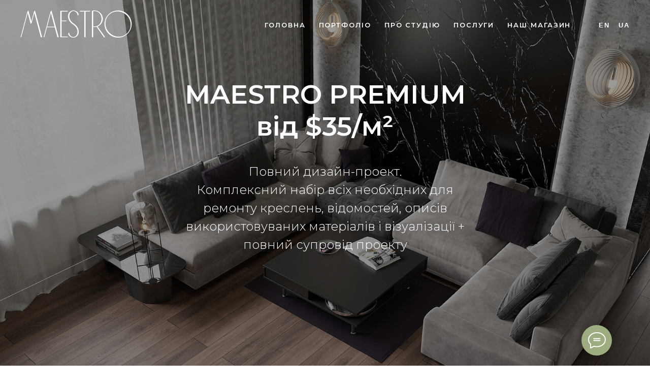

--- FILE ---
content_type: text/html; charset=UTF-8
request_url: https://maestro-design.com.ua/ua/maestro_max
body_size: 15084
content:
<!DOCTYPE html> <html lang="uk"> <head> <meta charset="utf-8" /> <meta http-equiv="Content-Type" content="text/html; charset=utf-8" /> <meta name="viewport" content="width=device-width, initial-scale=1.0" /> <!--metatextblock--> <title>Пакет послуг "MAESTRO PREMIUM"</title> <meta name="description" content="Повний дизайн-проект. Комплексний набір всіх необхідних для ремонту креслень + повний супровід проекту" /> <meta property="og:url" content="https://maestro-design.com.ua/ua/maestro_max" /> <meta property="og:title" content="Пакет послуг &quot;MAESTRO PREMIUM&quot;" /> <meta property="og:description" content="Повний дизайн-проект. Комплексний набір всіх необхідних для ремонту креслень + повний супровід проекту" /> <meta property="og:type" content="website" /> <meta property="og:image" content="https://static.tildacdn.one/tild3134-3765-4531-b165-353364376331/__9-3_008.jpg" /> <link rel="canonical" href="https://maestro-design.com.ua/ua/maestro_max"> <!--/metatextblock--> <meta name="format-detection" content="telephone=no" /> <meta http-equiv="x-dns-prefetch-control" content="on"> <link rel="dns-prefetch" href="https://ws.tildacdn.com"> <link rel="dns-prefetch" href="https://static.tildacdn.one"> <link rel="shortcut icon" href="https://static.tildacdn.one/tild3036-3763-4631-a162-306636396565/favicon.ico" type="image/x-icon" /> <link rel="apple-touch-icon" href="https://static.tildacdn.one/tild3335-3364-4135-b862-333465353862/152.png"> <link rel="apple-touch-icon" sizes="76x76" href="https://static.tildacdn.one/tild3335-3364-4135-b862-333465353862/152.png"> <link rel="apple-touch-icon" sizes="152x152" href="https://static.tildacdn.one/tild3335-3364-4135-b862-333465353862/152.png"> <link rel="apple-touch-startup-image" href="https://static.tildacdn.one/tild3335-3364-4135-b862-333465353862/152.png"> <meta name="msapplication-TileColor" content="#000000"> <meta name="msapplication-TileImage" content="https://static.tildacdn.one/tild3934-6562-4338-b438-383862363661/m.png"> <!-- Assets --> <script src="https://neo.tildacdn.com/js/tilda-fallback-1.0.min.js" async charset="utf-8"></script> <link rel="stylesheet" href="https://static.tildacdn.one/css/tilda-grid-3.0.min.css" type="text/css" media="all" onerror="this.loaderr='y';"/> <link rel="stylesheet" href="https://static.tildacdn.one/ws/project3822953/tilda-blocks-page20066938.min.css?t=1739877719" type="text/css" media="all" onerror="this.loaderr='y';" /> <link rel="preconnect" href="https://fonts.gstatic.com"> <link href="https://fonts.googleapis.com/css2?family=Montserrat:wght@100..900&subset=latin,cyrillic" rel="stylesheet"> <link rel="stylesheet" href="https://static.tildacdn.one/css/tilda-animation-2.0.min.css" type="text/css" media="all" onerror="this.loaderr='y';" /> <link rel="stylesheet" href="https://static.tildacdn.one/css/tilda-cover-1.0.min.css" type="text/css" media="all" onerror="this.loaderr='y';" /> <link rel="stylesheet" href="https://static.tildacdn.one/css/tilda-forms-1.0.min.css" type="text/css" media="all" onerror="this.loaderr='y';" /> <script nomodule src="https://static.tildacdn.one/js/tilda-polyfill-1.0.min.js" charset="utf-8"></script> <script type="text/javascript">function t_onReady(func) {if(document.readyState!='loading') {func();} else {document.addEventListener('DOMContentLoaded',func);}}
function t_onFuncLoad(funcName,okFunc,time) {if(typeof window[funcName]==='function') {okFunc();} else {setTimeout(function() {t_onFuncLoad(funcName,okFunc,time);},(time||100));}}</script> <script src="https://static.tildacdn.one/js/tilda-scripts-3.0.min.js" charset="utf-8" defer onerror="this.loaderr='y';"></script> <script src="https://static.tildacdn.one/ws/project3822953/tilda-blocks-page20066938.min.js?t=1739877719" charset="utf-8" async onerror="this.loaderr='y';"></script> <script src="https://static.tildacdn.one/js/tilda-lazyload-1.0.min.js" charset="utf-8" async onerror="this.loaderr='y';"></script> <script src="https://static.tildacdn.one/js/tilda-animation-2.0.min.js" charset="utf-8" async onerror="this.loaderr='y';"></script> <script src="https://static.tildacdn.one/js/tilda-menu-1.0.min.js" charset="utf-8" async onerror="this.loaderr='y';"></script> <script src="https://static.tildacdn.one/js/tilda-cover-1.0.min.js" charset="utf-8" async onerror="this.loaderr='y';"></script> <script src="https://static.tildacdn.one/js/tilda-forms-1.0.min.js" charset="utf-8" async onerror="this.loaderr='y';"></script> <script src="https://static.tildacdn.one/js/tilda-skiplink-1.0.min.js" charset="utf-8" async onerror="this.loaderr='y';"></script> <script src="https://static.tildacdn.one/js/tilda-events-1.0.min.js" charset="utf-8" async onerror="this.loaderr='y';"></script> <script type="text/javascript">window.dataLayer=window.dataLayer||[];</script> <script type="text/javascript">(function() {if((/bot|google|yandex|baidu|bing|msn|duckduckbot|teoma|slurp|crawler|spider|robot|crawling|facebook/i.test(navigator.userAgent))===false&&typeof(sessionStorage)!='undefined'&&sessionStorage.getItem('visited')!=='y'&&document.visibilityState){var style=document.createElement('style');style.type='text/css';style.innerHTML='@media screen and (min-width: 980px) {.t-records {opacity: 0;}.t-records_animated {-webkit-transition: opacity ease-in-out .2s;-moz-transition: opacity ease-in-out .2s;-o-transition: opacity ease-in-out .2s;transition: opacity ease-in-out .2s;}.t-records.t-records_visible {opacity: 1;}}';document.getElementsByTagName('head')[0].appendChild(style);function t_setvisRecs(){var alr=document.querySelectorAll('.t-records');Array.prototype.forEach.call(alr,function(el) {el.classList.add("t-records_animated");});setTimeout(function() {Array.prototype.forEach.call(alr,function(el) {el.classList.add("t-records_visible");});sessionStorage.setItem("visited","y");},400);}
document.addEventListener('DOMContentLoaded',t_setvisRecs);}})();</script></head> <body class="t-body" style="margin:0;"> <!--allrecords--> <div id="allrecords" class="t-records" data-hook="blocks-collection-content-node" data-tilda-project-id="3822953" data-tilda-page-id="20066938" data-tilda-page-alias="ua/maestro_max" data-tilda-formskey="7d0826af264bb1f512d0856d98352d45" data-tilda-lazy="yes" data-tilda-project-lang="UK" data-tilda-root-zone="one"> <div id="rec324056627" class="r t-rec" style=" " data-animationappear="off" data-record-type="230"> <div id="nav324056627" class="t199__header t199__js__header t199__dark" style="" data-menu="yes"> <div class="t199__holder"> <a class="t199__logo" href="/ua" style=""> <img class="t199__logo-image-one"
src="https://static.tildacdn.one/tild6366-3564-4666-a435-646630636532/LOGO1.png"
imgfield="img"
alt=" MAESTRO "> <img class="t199__logo-image-two"
src="https://static.tildacdn.one/tild6235-3032-4362-b962-333237646435/LOGO2.png"
imgfield="img2"
alt=" MAESTRO "> <div class="t199__logo-text-mobile t-title" field="title" style=""><div style="font-family:'OpinionPro';" data-customstyle="yes">MAESTRO</div></div> </a> <a class="t199__mmenu-toggler t199__js__menu-toggler" href="#"> <button type="button"
class="t-menuburger t-menuburger_first "
aria-label="Navigation menu"
aria-expanded="false"> <span style="background-color:#fff;"></span> <span style="background-color:#fff;"></span> <span style="background-color:#fff;"></span> <span style="background-color:#fff;"></span> </button> <script>function t_menuburger_init(recid) {var rec=document.querySelector('#rec' + recid);if(!rec) return;var burger=rec.querySelector('.t-menuburger');if(!burger) return;var isSecondStyle=burger.classList.contains('t-menuburger_second');if(isSecondStyle&&!window.isMobile&&!('ontouchend' in document)) {burger.addEventListener('mouseenter',function() {if(burger.classList.contains('t-menuburger-opened')) return;burger.classList.remove('t-menuburger-unhovered');burger.classList.add('t-menuburger-hovered');});burger.addEventListener('mouseleave',function() {if(burger.classList.contains('t-menuburger-opened')) return;burger.classList.remove('t-menuburger-hovered');burger.classList.add('t-menuburger-unhovered');setTimeout(function() {burger.classList.remove('t-menuburger-unhovered');},300);});}
burger.addEventListener('click',function() {if(!burger.closest('.tmenu-mobile')&&!burger.closest('.t450__burger_container')&&!burger.closest('.t466__container')&&!burger.closest('.t204__burger')&&!burger.closest('.t199__js__menu-toggler')) {burger.classList.toggle('t-menuburger-opened');burger.classList.remove('t-menuburger-unhovered');}});var menu=rec.querySelector('[data-menu="yes"]');if(!menu) return;var menuLinks=menu.querySelectorAll('.t-menu__link-item');var submenuClassList=['t978__menu-link_hook','t978__tm-link','t966__tm-link','t794__tm-link','t-menusub__target-link'];Array.prototype.forEach.call(menuLinks,function(link) {link.addEventListener('click',function() {var isSubmenuHook=submenuClassList.some(function(submenuClass) {return link.classList.contains(submenuClass);});if(isSubmenuHook) return;burger.classList.remove('t-menuburger-opened');});});menu.addEventListener('clickedAnchorInTooltipMenu',function() {burger.classList.remove('t-menuburger-opened');});}
t_onReady(function() {t_onFuncLoad('t_menuburger_init',function(){t_menuburger_init('324056627');});});</script> <style>.t-menuburger{position:relative;flex-shrink:0;width:28px;height:20px;padding:0;border:none;background-color:transparent;outline:none;-webkit-transform:rotate(0deg);transform:rotate(0deg);transition:transform .5s ease-in-out;cursor:pointer;z-index:999;}.t-menuburger span{display:block;position:absolute;width:100%;opacity:1;left:0;-webkit-transform:rotate(0deg);transform:rotate(0deg);transition:.25s ease-in-out;height:3px;background-color:#000;}.t-menuburger span:nth-child(1){top:0px;}.t-menuburger span:nth-child(2),.t-menuburger span:nth-child(3){top:8px;}.t-menuburger span:nth-child(4){top:16px;}.t-menuburger__big{width:42px;height:32px;}.t-menuburger__big span{height:5px;}.t-menuburger__big span:nth-child(2),.t-menuburger__big span:nth-child(3){top:13px;}.t-menuburger__big span:nth-child(4){top:26px;}.t-menuburger__small{width:22px;height:14px;}.t-menuburger__small span{height:2px;}.t-menuburger__small span:nth-child(2),.t-menuburger__small span:nth-child(3){top:6px;}.t-menuburger__small span:nth-child(4){top:12px;}.t-menuburger-opened span:nth-child(1){top:8px;width:0%;left:50%;}.t-menuburger-opened span:nth-child(2){-webkit-transform:rotate(45deg);transform:rotate(45deg);}.t-menuburger-opened span:nth-child(3){-webkit-transform:rotate(-45deg);transform:rotate(-45deg);}.t-menuburger-opened span:nth-child(4){top:8px;width:0%;left:50%;}.t-menuburger-opened.t-menuburger__big span:nth-child(1){top:6px;}.t-menuburger-opened.t-menuburger__big span:nth-child(4){top:18px;}.t-menuburger-opened.t-menuburger__small span:nth-child(1),.t-menuburger-opened.t-menuburger__small span:nth-child(4){top:6px;}@media (hover),(min-width:0\0){.t-menuburger_first:hover span:nth-child(1){transform:translateY(1px);}.t-menuburger_first:hover span:nth-child(4){transform:translateY(-1px);}.t-menuburger_first.t-menuburger__big:hover span:nth-child(1){transform:translateY(3px);}.t-menuburger_first.t-menuburger__big:hover span:nth-child(4){transform:translateY(-3px);}}.t-menuburger_second span:nth-child(2),.t-menuburger_second span:nth-child(3){width:80%;left:20%;right:0;}@media (hover),(min-width:0\0){.t-menuburger_second.t-menuburger-hovered span:nth-child(2),.t-menuburger_second.t-menuburger-hovered span:nth-child(3){animation:t-menuburger-anim 0.3s ease-out normal forwards;}.t-menuburger_second.t-menuburger-unhovered span:nth-child(2),.t-menuburger_second.t-menuburger-unhovered span:nth-child(3){animation:t-menuburger-anim2 0.3s ease-out normal forwards;}}.t-menuburger_second.t-menuburger-opened span:nth-child(2),.t-menuburger_second.t-menuburger-opened span:nth-child(3){left:0;right:0;width:100%!important;}.t-menuburger_third span:nth-child(4){width:70%;left:unset;right:0;}@media (hover),(min-width:0\0){.t-menuburger_third:not(.t-menuburger-opened):hover span:nth-child(4){width:100%;}}.t-menuburger_third.t-menuburger-opened span:nth-child(4){width:0!important;right:50%;}.t-menuburger_fourth{height:12px;}.t-menuburger_fourth.t-menuburger__small{height:8px;}.t-menuburger_fourth.t-menuburger__big{height:18px;}.t-menuburger_fourth span:nth-child(2),.t-menuburger_fourth span:nth-child(3){top:4px;opacity:0;}.t-menuburger_fourth span:nth-child(4){top:8px;}.t-menuburger_fourth.t-menuburger__small span:nth-child(2),.t-menuburger_fourth.t-menuburger__small span:nth-child(3){top:3px;}.t-menuburger_fourth.t-menuburger__small span:nth-child(4){top:6px;}.t-menuburger_fourth.t-menuburger__small span:nth-child(2),.t-menuburger_fourth.t-menuburger__small span:nth-child(3){top:3px;}.t-menuburger_fourth.t-menuburger__small span:nth-child(4){top:6px;}.t-menuburger_fourth.t-menuburger__big span:nth-child(2),.t-menuburger_fourth.t-menuburger__big span:nth-child(3){top:6px;}.t-menuburger_fourth.t-menuburger__big span:nth-child(4){top:12px;}@media (hover),(min-width:0\0){.t-menuburger_fourth:not(.t-menuburger-opened):hover span:nth-child(1){transform:translateY(1px);}.t-menuburger_fourth:not(.t-menuburger-opened):hover span:nth-child(4){transform:translateY(-1px);}.t-menuburger_fourth.t-menuburger__big:not(.t-menuburger-opened):hover span:nth-child(1){transform:translateY(3px);}.t-menuburger_fourth.t-menuburger__big:not(.t-menuburger-opened):hover span:nth-child(4){transform:translateY(-3px);}}.t-menuburger_fourth.t-menuburger-opened span:nth-child(1),.t-menuburger_fourth.t-menuburger-opened span:nth-child(4){top:4px;}.t-menuburger_fourth.t-menuburger-opened span:nth-child(2),.t-menuburger_fourth.t-menuburger-opened span:nth-child(3){opacity:1;}@keyframes t-menuburger-anim{0%{width:80%;left:20%;right:0;}50%{width:100%;left:0;right:0;}100%{width:80%;left:0;right:20%;}}@keyframes t-menuburger-anim2{0%{width:80%;left:0;}50%{width:100%;right:0;left:0;}100%{width:80%;left:20%;right:0;}}</style> </a> <div class="t199__mmenu t199__js__menu"> <nav class="t199__menu"> <ul role="list" class="t199__menu-items t-menu__list"> <li class="t199__menu-item-wrap"> <a class="t199__menu-item t-title t-menu__link-item"
href="/ua" data-menu-submenu-hook="">Головна</a> </li> <li class="t199__menu-item-wrap"> <a class="t199__menu-item t-title t-menu__link-item"
href="/ua/#rec323645892" data-menu-submenu-hook="">Портфоліо</a> </li> <li class="t199__menu-item-wrap"> <a class="t199__menu-item t-title t-menu__link-item"
href="/ua/#rec323645902" data-menu-submenu-hook="">Про студію</a> </li> <li class="t199__menu-item-wrap"> <a class="t199__menu-item t-title t-menu__link-item"
href="/ua/posluhy" data-menu-submenu-hook="">Послуги</a> </li> <li class="t199__menu-item-wrap"> <a class="t199__menu-item t-title t-menu__link-item"
href="http://bekkers-decor.com"
target="_blank" data-menu-submenu-hook="">НАШ МАГАЗИН</a> </li> </ul> </nav> <div class="t199__lang"> <a class="t199__lang-item" style="" href="/en/maesto_max">EN</a> <a class="t199__lang-item" style="" href="/ua/maesto_max">UA</a> </div> </div> </div> </div> <script>t_onReady(function() {t_onFuncLoad('t199_showMenu',function() {t199_showMenu('324056627');});t_onFuncLoad('t199_positionHeader',function() {t199_positionHeader('324056627');});t_onFuncLoad('t_menu__interactFromKeyboard',function() {t_menu__interactFromKeyboard('324056627');});t_onFuncLoad('t_menu__highlightActiveLinks',function() {t_menu__highlightActiveLinks(".t199__menu-item");});t_onFuncLoad('t_menu__findAnchorLinks',function() {t_menu__findAnchorLinks('324056627','.t199__menu-item');});});</script> <style>@media screen and (max-width:1024px){}</style> <style>#rec324056627 .t-menu__link-item{-webkit-transition:color 0.3s ease-in-out,opacity 0.3s ease-in-out;transition:color 0.3s ease-in-out,opacity 0.3s ease-in-out;}#rec324056627 .t-menu__link-item.t-active:not(.t978__menu-link){color:#9ead80 !important;font-weight:700 !important;}#rec324056627 .t-menu__link-item:not(.t-active):not(.tooltipstered):hover{color:#9ead80 !important;}#rec324056627 .t-menu__link-item:not(.t-active):not(.tooltipstered):focus-visible{color:#9ead80 !important;}@supports (overflow:-webkit-marquee) and (justify-content:inherit){#rec324056627 .t-menu__link-item,#rec324056627 .t-menu__link-item.t-active{opacity:1 !important;}}</style> </div> <div id="rec324056561" class="r t-rec t-rec_pt_0" style="padding-top:0px; " data-record-type="903"> <!-- t903 --> <!-- cover --> <div class="t-cover" id="recorddiv324056561"bgimgfield="img"style="height:100vh;background-image:url('https://thb.tildacdn.one/tild3134-3765-4531-b165-353364376331/-/resize/20x/__9-3_008.jpg');"> <div class="t-cover__carrier" id="coverCarry324056561"data-content-cover-id="324056561"data-content-cover-bg="https://static.tildacdn.one/tild3134-3765-4531-b165-353364376331/__9-3_008.jpg"data-display-changed="true"data-content-cover-height="100vh"data-content-cover-parallax=""data-content-use-image-for-mobile-cover=""style="height:100vh;background-attachment:scroll; "itemscope itemtype="http://schema.org/ImageObject"><meta itemprop="image" content="https://static.tildacdn.one/tild3134-3765-4531-b165-353364376331/__9-3_008.jpg"></div> <div class="t-cover__filter" style="height:100vh;background-color: #000;opacity: 0.4;"></div> <div class="t903"> <div class="t-container"> <div class="t-cover__wrapper t-valign_middle" style="height:100vh"> <div class="t903__wrapper" data-hook-content="covercontent"> <div class="t903__textwrapper"> <h1 class="t903__title t-title t-title_md " field="title" style="">MAESTRO PREMIUM<br />від $35/м²</h1> <div class="t903__descr t-descr t-descr_xl " field="descr" style="">Повний дизайн-проект. <br /> Комплексний набір всіх необхідних для ремонту креслень, відомостей, описів використовуваних матеріалів і візуалізації + повний супровід проекту <br /></div> </div> <div class="t903__itemwrapper"> </div> </div> </div> </div> </div> </div> </div> <div id="rec324056562" class="r t-rec t-rec_pt_60 t-rec_pb_60" style="padding-top:60px;padding-bottom:60px;background-color:#efefef; " data-record-type="106" data-bg-color="#efefef"> <!-- T004 --> <div class="t004"> <div class="t-container "> <div class="t-col t-col_12 "> <div field="text" class="t-text t-text_md "><div style="font-size:24px;" data-customstyle="yes">Склад:<br /> <br /> 1. Планувальне рішення (до п'яти альтернативних варіантів).<br /> <br /> 2. Дизайн-концепція.<br /> <br /> 3. Будівельні креслення: <br /> - Планувальне рішення (до п'яти альтернативних варіантів); <br /> - План демонтажу / монтажу стін і перегородок; <br /> - План розміщення меблів і устаткування; <br /> - План розміщення дверей; <br /> - План підключення сантехнічного обладнання; <br /> - План розміщення і підключення освітлювального обладнання; <br /> - План розміщення розеток, вимикачів і електровиводів; <br /> - План розміщення і підключення теплої підлоги. <br /> - План підлоги; <br /> - План стелі; <br /> - План оздоблення стін; <br /> - Розгорнення стін;<br /> <br /> 4. Відомості використовуваних матеріалів і покупних позицій.<br /> <br /> 5. Візуалізація.<br /> <br /> 6. Онлайн-комунікація в процесі виконання ремонту.<br /> <br /> 7. Авторський нагляд: <br /> - Виїзди по салонах <br /> - Виїзди на об'єкти <br /> - Підбір матеріалу в разі, якщо вони зняті з виробництва <br /> - Комплектація об'єкта.<br /> <br /> * В роботу беремо приміщення від 20кв.м <br /></div></div> </div> </div> </div> </div> <div id="rec324056563" class="r t-rec t-rec_pt_15 t-rec_pb_15" style="padding-top:15px;padding-bottom:15px;background-color:#f0f0f0; " data-record-type="191" data-bg-color="#f0f0f0"> <!-- T142 --> <div class="t142"> <div class="t-container_100"> <div class="t142__wrapone"> <div class="t142__wraptwo"> <a class="t-btn t142__submit t-btn_md t-animate"
href="#zakaz_uslugi_ua" target="" data-animate-style="zoomin"
style="color:#ffffff;background-color:#9ead80;border-radius:5px; -moz-border-radius:5px; -webkit-border-radius:5px;" data-buttonfieldset="button"> <span class="t142__text">ЗАМОВИТИ</span> </a> </div> </div> </div> </div> <script>t_onReady(function() {t_onFuncLoad('t142_checkSize',function() {t142_checkSize('324056563');});});window.addEventListener('load',function() {t_onFuncLoad('t142_checkSize',function() {t142_checkSize('324056563');});});</script> </div> <div id="rec324056564" class="r t-rec t-rec_pt_45 t-rec_pb_15" style="padding-top:45px;padding-bottom:15px;background-color:#efefef; " data-animationappear="off" data-record-type="401" data-bg-color="#efefef"> <!-- T401 --> <!-- t-align_left --> <div class="t401"> <div class="t-container"> <div class="t401__col t-col t-col_4 t-align_left t401__disable_hover"> <a class="t401__link" href="/ua/maestro_standart"> <div class="t401__table" style="height:440px;"> <div class="t401__cell t-align_left t-valign_middle"> <div class="t401__bg t401__animation_fast t-bgimg" bgimgfield="img" data-original="https://static.tildacdn.one/tild6338-6265-4034-a564-303666653138/__006.jpg" style="background-image:url('https://thb.tildacdn.one/tild6338-6265-4034-a564-303666653138/-/resizeb/20x/__006.jpg');"></div> <div class="t401__overlay t401__animation_fast" style="background-image: -moz-linear-gradient(top, rgba(0,0,0, 0.6), rgba(0,0,0, 0.6)); background-image: -webkit-linear-gradient(top, rgba(0,0,0, 0.6), rgba(0,0,0, 0.6)); background-image: -o-linear-gradient(top, rgba(0,0,0, 0.6), rgba(0,0,0, 0.6)); background-image: -ms-linear-gradient(top, rgba(0,0,0, 0.6), rgba(0,0,0, 0.6));"></div> <div class="t401__textwrapper t401__animation_fast t401__textwrapper_animated"> <div class="t401__textwrapper__content"> <div class="t401__title t-name t-name_xl">Пакет послуг "MAESTRO SMART"</div> <div class="t401__text t-descr t-descr_xs">Повний дизайн-проект. Комплексний набір всіх необхідних для ремонту креслень, відомостей, описів використовуваних матеріалів і візуалізації</div> </div> </div> </div> </div> </a> </div> <div class="t401__col t-col t-col_4 t-align_left t401__disable_hover"> <a class="t401__link" href="/ua/maestro_plan_plus"> <div class="t401__table" style="height:440px;"> <div class="t401__cell t-align_left t-valign_middle"> <div class="t401__bg t401__animation_fast t-bgimg" bgimgfield="img" data-original="https://static.tildacdn.one/tild3939-6430-4765-a234-643838366238/sven-mieke-fteR0e2Bz.jpg" style="background-image:url('https://thb.tildacdn.one/tild3939-6430-4765-a234-643838366238/-/resizeb/20x/sven-mieke-fteR0e2Bz.jpg');"></div> <div class="t401__overlay t401__animation_fast" style="background-image: -moz-linear-gradient(top, rgba(0,0,0, 0.6), rgba(0,0,0, 0.6)); background-image: -webkit-linear-gradient(top, rgba(0,0,0, 0.6), rgba(0,0,0, 0.6)); background-image: -o-linear-gradient(top, rgba(0,0,0, 0.6), rgba(0,0,0, 0.6)); background-image: -ms-linear-gradient(top, rgba(0,0,0, 0.6), rgba(0,0,0, 0.6));"></div> <div class="t401__textwrapper t401__animation_fast t401__textwrapper_animated"> <div class="t401__textwrapper__content"> <div class="t401__title t-name t-name_xl">Пакет послуг "MAESTRO VISUALIZATION"</div> <div class="t401__text t-descr t-descr_xs">Комплект креслень без підбору стильових і колірних рішень</div> </div> </div> </div> </div> </a> </div> <div class="t401__col t-col t-col_4 t-align_left t401__disable_hover"> <a class="t401__link" href="/ua/maestro_plan"> <div class="t401__table" style="height:440px;"> <div class="t401__cell t-align_left t-valign_middle"> <div class="t401__bg t401__animation_fast t-bgimg" bgimgfield="img" data-original="https://static.tildacdn.one/tild3039-6166-4335-b565-356237333634/pickawood-ZRVSxFkbUs.jpg" style="background-image:url('https://thb.tildacdn.one/tild3039-6166-4335-b565-356237333634/-/resizeb/20x/pickawood-ZRVSxFkbUs.jpg');"></div> <div class="t401__overlay t401__animation_fast" style="background-image: -moz-linear-gradient(top, rgba(0,0,0, 0.6), rgba(0,0,0, 0.6)); background-image: -webkit-linear-gradient(top, rgba(0,0,0, 0.6), rgba(0,0,0, 0.6)); background-image: -o-linear-gradient(top, rgba(0,0,0, 0.6), rgba(0,0,0, 0.6)); background-image: -ms-linear-gradient(top, rgba(0,0,0, 0.6), rgba(0,0,0, 0.6));"></div> <div class="t401__textwrapper t401__animation_fast t401__textwrapper_animated"> <div class="t401__textwrapper__content"> <div class="t401__title t-name t-name_xl">Пакет послуг "MAESTRO LIGHT"</div> <div class="t401__text t-descr t-descr_xs">Послуга для тих, кому потрібні перепланування і оптимальне розміщення меблів</div> </div> </div> </div> </div> </a> </div> </div><div class="t-container"> </div> </div> <style> #rec324056564 .t401__uptitle{font-weight:400;text-transform:uppercase;}</style> </div> <div id="rec324056565" class="r t-rec" style="background-color:#efefef; " data-record-type="215" data-bg-color="#efefef"> <a name="zakaz_uslugi_ua" style="font-size:0;"></a> </div> <div id="rec324056628" class="r t-rec t-rec_pt-res-480_30" style="background-color:#efefef; " data-animationappear="off" data-record-type="823" data-bg-color="#efefef"> <!-- t823 --> <div class="t823"> <div class="t823__container "> <table class="t823__wrapper t823__wrapper_mobile" style="height:100vh;" data-height-correct-vh="yes"> <tr> <td class="t823__col t823__col_form t823__col_form_mobile" style="vertical-align:middle;width:50%;"> <div class="t823__main-wrapper"> <div class="t823__title t-title t-title_xs t-animate" data-animate-style="zoomin" data-animate-group="yes" field="title">Давайте обговоримо Ваш проект?</div> <div class="t-animate" data-animate-style="zoomin" data-animate-group="yes" data-animate-order="3" data-animate-delay="0.3"> <form
id="form324056628" name='form324056628' role="form" action='' method='POST' data-formactiontype="2" data-inputbox=".t-input-group" 
class="t-form js-form-proccess t-form_inputs-total_3 t-form_bbonly" data-success-callback="t823_onSuccess"> <input type="hidden" name="formservices[]" value="27c3d41019bf2ca01a0c078b6b82d3ab" class="js-formaction-services"> <input type="hidden" name="formservices[]" value="3d437cc1749a74993d720be48ee2b38b" class="js-formaction-services"> <input type="hidden" name="formservices[]" value="4943eca46754706277f3cd105f82a82d" class="js-formaction-services"> <input type="hidden" name="tildaspec-formname" tabindex="-1" value="УСЛУГИ"> <div class="js-successbox t-form__successbox t-text t-text_md"
aria-live="polite"
style="display:none;" data-success-message="Дякую! Ваші дані надіслані!"></div> <div class="t-form__inputsbox t-form__inputsbox_vertical-form t-form__inputsbox_inrow"> <div
class=" t-input-group t-input-group_nm " data-input-lid="1518534405414" data-field-type="nm" data-field-name="Name"> <label
for='input_1518534405414'
class="t-input-title t-descr t-descr_md"
id="field-title_1518534405414" data-redactor-toolbar="no"
field="li_title__1518534405414"
style="color:;">Ваше Ім’я</label> <div class="t-input-block "> <input
type="text"
autocomplete="name"
name="Name"
id="input_1518534405414"
class="t-input js-tilda-rule t-input_bbonly"
value=""
placeholder="Іван Іванов" data-tilda-req="1" aria-required="true" data-tilda-rule="name"
aria-describedby="error_1518534405414"
style="color:#000000;border:1px solid #b3b3b3;"> </div> <div class="t-input-error" aria-live="polite" id="error_1518534405414"></div> </div> <div
class=" t-input-group t-input-group_ph " data-input-lid="1518534410690" data-field-async="true" data-field-type="ph" data-field-name="Phone"> <label
for='input_1518534410690'
class="t-input-title t-descr t-descr_md"
id="field-title_1518534410690" data-redactor-toolbar="no"
field="li_title__1518534410690"
style="color:;">Ваш номер телефону</label> <div class="t-input-block "> <input
type="tel"
autocomplete="tel"
name="Phone"
id="input_1518534410690" data-phonemask-init="no" data-phonemask-id="324056628" data-phonemask-lid="1518534410690" data-phonemask-maskcountry="UA" class="t-input js-phonemask-input js-tilda-rule t-input_bbonly"
value=""
placeholder="+1(999)999-9999" data-tilda-req="1" aria-required="true" aria-describedby="error_1518534410690"
style="color:#000000;border:1px solid #b3b3b3;"> <script type="text/javascript">t_onReady(function() {t_onFuncLoad('t_loadJsFile',function() {t_loadJsFile('https://static.tildacdn.one/js/tilda-phone-mask-1.1.min.js',function() {t_onFuncLoad('t_form_phonemask_load',function() {var phoneMasks=document.querySelectorAll('#rec324056628 [data-phonemask-lid="1518534410690"]');t_form_phonemask_load(phoneMasks);});})})});</script> </div> <div class="t-input-error" aria-live="polite" id="error_1518534410690"></div> </div> <div
class=" t-input-group t-input-group_sb " data-input-lid="1518534421664" data-field-type="sb" data-field-name="Виберіть послугу"> <label
for='input_1518534421664'
class="t-input-title t-descr t-descr_md"
id="field-title_1518534421664" data-redactor-toolbar="no"
field="li_title__1518534421664"
style="color:;">Виберіть послугу</label> <div class="t-input-block "> <div class="t-select__wrapper t-select__wrapper_bbonly"> <select
name="Виберіть послугу"
id="input_1518534421664"
class="t-select js-tilda-rule t-select_bbonly" data-tilda-req="1" aria-required="true" style="color:#000000;border:1px solid #b3b3b3;"> <option
value=""
style="color:#000000;">
Виберіть послугу зі списку
</option> <option
value="Maestro Plan"
style="color:#000000;">
Maestro Plan
</option> <option
value="Maestro Plan +"
style="color:#000000;">
Maestro Plan +
</option> <option
value="Maestro Standart"
style="color:#000000;">
Maestro Standart
</option> <option
value="Maestro Max"
style="color:#000000;">
Maestro Max
</option> <option
value="Репліка"
style="color:#000000;">
Репліка
</option> <option
value="Консультація дизайнера"
style="color:#000000;">
Консультація дизайнера
</option> </select> </div> </div> <div class="t-input-error" aria-live="polite" id="error_1518534421664"></div> </div> <div class="t-form__errorbox-middle"> <!--noindex--> <div
class="js-errorbox-all t-form__errorbox-wrapper"
style="display:none;" data-nosnippet
tabindex="-1"
aria-label="Form fill-in errors"> <ul
role="list"
class="t-form__errorbox-text t-text t-text_md"> <li class="t-form__errorbox-item js-rule-error js-rule-error-all"></li> <li class="t-form__errorbox-item js-rule-error js-rule-error-req"></li> <li class="t-form__errorbox-item js-rule-error js-rule-error-email"></li> <li class="t-form__errorbox-item js-rule-error js-rule-error-name"></li> <li class="t-form__errorbox-item js-rule-error js-rule-error-phone"></li> <li class="t-form__errorbox-item js-rule-error js-rule-error-minlength"></li> <li class="t-form__errorbox-item js-rule-error js-rule-error-string"></li> </ul> </div> <!--/noindex--> </div> <div class="t-form__submit"> <button
type="submit"
class="t-submit"
style="color:#ffffff;background-color:#9ead80;border-radius:5px; -moz-border-radius:5px; -webkit-border-radius:5px;" data-field="buttontitle" data-buttonfieldset="button" data-btneffects-first="btneffects-flash">
НАДІСЛАТИ </button> </div> </div> <div class="t-form__errorbox-bottom"> <!--noindex--> <div
class="js-errorbox-all t-form__errorbox-wrapper"
style="display:none;" data-nosnippet
tabindex="-1"
aria-label="Form fill-in errors"> <ul
role="list"
class="t-form__errorbox-text t-text t-text_md"> <li class="t-form__errorbox-item js-rule-error js-rule-error-all"></li> <li class="t-form__errorbox-item js-rule-error js-rule-error-req"></li> <li class="t-form__errorbox-item js-rule-error js-rule-error-email"></li> <li class="t-form__errorbox-item js-rule-error js-rule-error-name"></li> <li class="t-form__errorbox-item js-rule-error js-rule-error-phone"></li> <li class="t-form__errorbox-item js-rule-error js-rule-error-minlength"></li> <li class="t-form__errorbox-item js-rule-error js-rule-error-string"></li> </ul> </div> <!--/noindex--> </div> </form> <style>#rec324056628 input::-webkit-input-placeholder {color:#000000;opacity:0.5;}#rec324056628 input::-moz-placeholder{color:#000000;opacity:0.5;}#rec324056628 input:-moz-placeholder {color:#000000;opacity:0.5;}#rec324056628 input:-ms-input-placeholder{color:#000000;opacity:0.5;}#rec324056628 textarea::-webkit-input-placeholder {color:#000000;opacity:0.5;}#rec324056628 textarea::-moz-placeholder{color:#000000;opacity:0.5;}#rec324056628 textarea:-moz-placeholder {color:#000000;opacity:0.5;}#rec324056628 textarea:-ms-input-placeholder{color:#000000;opacity:0.5;}</style> </div> </div> </td> <td class="t823__col t823__col_img t823__col_img_mobile" style="width:50%;"> <div class="t823__imgblock t-align_center"> <div class="t823__imgwrapper"> <div class="t823__bgimg t-bgimg"
bgimgfield="img" data-original="https://static.tildacdn.one/tild6161-3138-4430-b933-623736333562/156270239_4707672641.jpg"
style="background-image: url('https://thb.tildacdn.one/tild6161-3138-4430-b933-623736333562/-/resizeb/20x/156270239_4707672641.jpg');"
itemscope itemtype="http://schema.org/ImageObject"> <meta itemprop="image" content="https://static.tildacdn.one/tild6161-3138-4430-b933-623736333562/156270239_4707672641.jpg"> </div> </div> </div> </td> </tr> </table> </div> </div> <style>#rec324056628 .t-btn[data-btneffects-first],#rec324056628 .t-btn[data-btneffects-second],#rec324056628 .t-btn[data-btneffects-third],#rec324056628 .t-submit[data-btneffects-first],#rec324056628 .t-submit[data-btneffects-second],#rec324056628 .t-submit[data-btneffects-third]{position:relative;overflow:hidden;isolation:isolate;}#rec324056628 .t-btn[data-btneffects-first="btneffects-flash"] .t-btn_wrap-effects,#rec324056628 .t-submit[data-btneffects-first="btneffects-flash"] .t-btn_wrap-effects{position:absolute;top:0;left:0;width:100%;height:100%;-webkit-transform:translateX(-85px);-ms-transform:translateX(-85px);transform:translateX(-85px);-webkit-animation-name:flash;animation-name:flash;-webkit-animation-duration:3s;animation-duration:3s;-webkit-animation-timing-function:linear;animation-timing-function:linear;-webkit-animation-iteration-count:infinite;animation-iteration-count:infinite;}#rec324056628 .t-btn[data-btneffects-first="btneffects-flash"] .t-btn_wrap-effects_md,#rec324056628 .t-submit[data-btneffects-first="btneffects-flash"] .t-btn_wrap-effects_md{-webkit-animation-name:flash-md;animation-name:flash-md;}#rec324056628 .t-btn[data-btneffects-first="btneffects-flash"] .t-btn_wrap-effects_lg,#rec324056628 .t-submit[data-btneffects-first="btneffects-flash"] .t-btn_wrap-effects_lg{-webkit-animation-name:flash-lg;animation-name:flash-lg;}#rec324056628 .t-btn[data-btneffects-first="btneffects-flash"] .t-btn_effects,#rec324056628 .t-submit[data-btneffects-first="btneffects-flash"] .t-btn_effects{background:-webkit-gradient(linear,left top,right top,from(rgba(255,255,255,.1)),to(rgba(255,255,255,.4)));background:-webkit-linear-gradient(left,rgba(255,255,255,.1),rgba(255,255,255,.4));background:-o-linear-gradient(left,rgba(255,255,255,.1),rgba(255,255,255,.4));background:linear-gradient(90deg,rgba(255,255,255,.1),rgba(255,255,255,.4));width:45px;height:100%;position:absolute;top:0;left:30px;-webkit-transform:skewX(-45deg);-ms-transform:skewX(-45deg);transform:skewX(-45deg);}@-webkit-keyframes flash{20%{-webkit-transform:translateX(100%);transform:translateX(100%);}100%{-webkit-transform:translateX(100%);transform:translateX(100%);}}@keyframes flash{20%{-webkit-transform:translateX(100%);transform:translateX(100%);}100%{-webkit-transform:translateX(100%);transform:translateX(100%);}}@-webkit-keyframes flash-md{30%{-webkit-transform:translateX(100%);transform:translateX(100%);}100%{-webkit-transform:translateX(100%);transform:translateX(100%);}}@keyframes flash-md{30%{-webkit-transform:translateX(100%);transform:translateX(100%);}100%{-webkit-transform:translateX(100%);transform:translateX(100%);}}@-webkit-keyframes flash-lg{40%{-webkit-transform:translateX(100%);transform:translateX(100%);}100%{-webkit-transform:translateX(100%);transform:translateX(100%);}}@keyframes flash-lg{40%{-webkit-transform:translateX(100%);transform:translateX(100%);}100%{-webkit-transform:translateX(100%);transform:translateX(100%);}}</style> <script>t_onReady(function() {var rec=document.getElementById('rec324056628');if(!rec) return;var firstButton=rec.querySelectorAll('.t-btn[data-btneffects-first], .t-submit[data-btneffects-first]');Array.prototype.forEach.call(firstButton,function(button) {button.insertAdjacentHTML('beforeend','<div class="t-btn_wrap-effects"><div class="t-btn_effects"></div></div>');var buttonEffect=button.querySelector('.t-btn_wrap-effects');if(button.offsetWidth>230) {buttonEffect.classList.add('t-btn_wrap-effects_md');};if(button.offsetWidth>750) {buttonEffect.classList.remove('t-btn_wrap-effects_md');buttonEffect.classList.add('t-btn_wrap-effects_lg');}});});</script> </div> <div id="rec324056567" class="r t-rec" style=" " data-animationappear="off" data-record-type="455"> <!-- t455 --> <!-- cover --> <style>#rec324056567 .t455 .t-sociallinks__item a:before{background:#525252;}</style> <!--[if IE 8]> <style>.t455 .t-sociallinks__item a:before{background:none !important;}.t455 .t-sociallinks__item a{overflow:visible !important;}</style> <![endif]--> <div class="t-cover" id="recorddiv324056567"bgimgfield="img"style="height:550px;background-image:url('https://thb.tildacdn.one/tild3562-3363-4766-a530-646430633066/-/resize/20x/photo1461773518188b3e86f98242f.jpg');"> <div class="t-cover__carrier" id="coverCarry324056567"data-content-cover-id="324056567"data-content-cover-bg="https://static.tildacdn.one/tild3562-3363-4766-a530-646430633066/photo1461773518188b3e86f98242f.jpg"data-display-changed="true"data-content-cover-height="550px"data-content-cover-parallax=""data-content-use-image-for-mobile-cover=""style="height:550px;background-attachment:scroll; "itemscope itemtype="http://schema.org/ImageObject"><meta itemprop="image" content="https://static.tildacdn.one/tild3562-3363-4766-a530-646430633066/photo1461773518188b3e86f98242f.jpg"></div> <div class="t-cover__filter" style="height:550px;background-color: #000;opacity: 0.6;"></div> <div class="t455"> <div class="t-container"> <div class="t-cover__wrapper t-valign_middle" style="height:550px;"> <div class="t455__wrapper" data-hook-content="covercontent"> <div class="t455__textwrapper t-width t-width_7"> <div class="t455__title t-title t-title_md" field="title"><div style="font-size:40px;font-family:'Montserrat';" data-customstyle="yes"><span style="font-weight: 100;">Наші контакти</span></div></div> <div class="t455__descr t-descr t-descr_md" field="descr"><div style="font-size:30px;font-family:'Montserrat';" data-customstyle="yes"><a href="tel:+380679434532" style="">+38 067 943 4532</a><br /></div></div> </div> <div class="t-sociallinks"> <ul role="list" class="t-sociallinks__wrapper" aria-label="Social media links"> <!-- new soclinks --><li class="t-sociallinks__item t-sociallinks__item_facebook"><a href="https://facebook.com/maestro987/" target="_blank" rel="nofollow" aria-label="facebook" style="width: 70px; height: 70px;"><svg class="t-sociallinks__svg" role="presentation" width=70px height=70px viewBox="0 0 100 100" fill="none" xmlns="http://www.w3.org/2000/svg"> <path fill-rule="evenodd" clip-rule="evenodd" d="M50 100c27.6142 0 50-22.3858 50-50S77.6142 0 50 0 0 22.3858 0 50s22.3858 50 50 50Zm3.431-73.9854c-2.5161.0701-5.171.6758-7.0464 2.4577-1.5488 1.4326-2.329 3.5177-2.5044 5.602-.0534 1.4908-.0458 2.9855-.0382 4.4796.0058 1.1205.0115 2.2407-.0085 3.3587-.6888.005-1.3797.0036-2.0709.0021-.9218-.0019-1.8441-.0038-2.7626.0096 0 .8921.0013 1.7855.0026 2.6797.0026 1.791.0052 3.5853-.0026 5.3799.9185.0134 1.8409.0115 2.7627.0096.6912-.0015 1.382-.0029 2.0708.0021.0155 3.5565.0127 7.1128.0098 10.669-.0036 4.4452-.0072 8.8903.0252 13.3354 1.8903-.0134 3.7765-.0115 5.6633-.0095 1.4152.0014 2.8306.0028 4.2484-.0022.0117-4.0009.0088-7.9986.0058-11.9963-.0029-3.9979-.0058-7.9957.0059-11.9964.9533-.005 1.9067-.0036 2.86-.0021 1.2713.0019 2.5425.0038 3.8137-.0096.396-2.679.7335-5.3814.9198-8.0947-1.2576-.0058-2.5155-.0058-3.7734-.0058-1.2578 0-2.5157 0-3.7734-.0059 0-.4689-.0007-.9378-.0014-1.4066-.0022-1.4063-.0044-2.8123.0131-4.2188.198-1.0834 1.3158-1.9104 2.3992-1.8403h5.1476c.0117-2.8069.0117-5.602 0-8.4089-.6636 0-1.3273-.0007-1.9911-.0014-1.9915-.0022-3.9832-.0044-5.975.0131Z" fill="#ffffff"/> </svg></a></li>&nbsp;<li class="t-sociallinks__item t-sociallinks__item_instagram"><a href="https://www.instagram.com/MAESTRO__DESIGN/" target="_blank" rel="nofollow" aria-label="instagram" style="width: 70px; height: 70px;"><svg class="t-sociallinks__svg" role="presentation" width=70px height=70px viewBox="0 0 100 100" fill="none" xmlns="http://www.w3.org/2000/svg"> <path fill-rule="evenodd" clip-rule="evenodd" d="M50 100C77.6142 100 100 77.6142 100 50C100 22.3858 77.6142 0 50 0C22.3858 0 0 22.3858 0 50C0 77.6142 22.3858 100 50 100ZM25 39.3918C25 31.4558 31.4566 25 39.3918 25H60.6082C68.5442 25 75 31.4566 75 39.3918V60.8028C75 68.738 68.5442 75.1946 60.6082 75.1946H39.3918C31.4558 75.1946 25 68.738 25 60.8028V39.3918ZM36.9883 50.0054C36.9883 42.8847 42.8438 37.0922 50.0397 37.0922C57.2356 37.0922 63.0911 42.8847 63.0911 50.0054C63.0911 57.1252 57.2356 62.9177 50.0397 62.9177C42.843 62.9177 36.9883 57.1252 36.9883 50.0054ZM41.7422 50.0054C41.7422 54.5033 45.4641 58.1638 50.0397 58.1638C54.6153 58.1638 58.3372 54.5041 58.3372 50.0054C58.3372 45.5066 54.6145 41.8469 50.0397 41.8469C45.4641 41.8469 41.7422 45.5066 41.7422 50.0054ZM63.3248 39.6355C65.0208 39.6355 66.3956 38.2606 66.3956 36.5646C66.3956 34.8687 65.0208 33.4938 63.3248 33.4938C61.6288 33.4938 60.2539 34.8687 60.2539 36.5646C60.2539 38.2606 61.6288 39.6355 63.3248 39.6355Z" fill="#ffffff"/> </svg></a></li><!-- /new soclinks --> </ul> </div> <div class="t455__bottomtext t-text t-text_xs" field="text"><div style="font-size:30px;font-family:'Montserrat';" data-customstyle="yes"><a href="mailto:mail: maestro.design@ukr.net" style=""><span style="font-weight: 100;">maestro.design@ukr.net</span></a></div></div> </div> </div> </div> </div> </div> </div> <div id="rec324056568" class="r t-rec" style=" " data-animationappear="off" data-record-type="602"> <!-- T602 --> <div class="t602"> <div class="t602__indicator" style="background:#9ead80;height:5px;"></div> </div> <script>t_onReady(function() {t_onFuncLoad('t602_init',function() {t602_init('324056568');});});</script> </div> <div id="rec324056569" class="r t-rec" style=" " data-animationappear="off" data-record-type="875"> <!-- t875 --> <script>t_onReady(function() {t_onFuncLoad('t875_init',function() {t875_init('324056569');});});</script> </div> <div id="rec324056570" class="r t-rec" style=" " data-record-type="270"> <div class="t270"></div> <script>t_onReady(function() {var hash=window.location.hash;t_onFuncLoad('t270_scroll',function() {t270_scroll(hash,-3);});setTimeout(function() {var curPath=window.location.pathname;var curFullPath=window.location.origin + curPath;var recs=document.querySelectorAll('.r');Array.prototype.forEach.call(recs,function(rec) {var selects='a[href^="#"]:not([href="#"]):not(.carousel-control):not(.t-carousel__control):not([href^="#price"]):not([href^="#submenu"]):not([href^="#popup"]):not([href*="#zeropopup"]):not([href*="#closepopup"]):not([href*="#closeallpopup"]):not([href^="#prodpopup"]):not([href^="#order"]):not([href^="#!"]):not([target="_blank"]),' +
'a[href^="' + curPath + '#"]:not([href*="#!/tfeeds/"]):not([href*="#!/tproduct/"]):not([href*="#!/tab/"]):not([href*="#popup"]):not([href*="#zeropopup"]):not([href*="#closepopup"]):not([href*="#closeallpopup"]):not([target="_blank"]),' +
'a[href^="' + curFullPath + '#"]:not([href*="#!/tfeeds/"]):not([href*="#!/tproduct/"]):not([href*="#!/tab/"]):not([href*="#popup"]):not([href*="#zeropopup"]):not([href*="#closepopup"]):not([href*="#closeallpopup"]):not([target="_blank"])';var elements=rec.querySelectorAll(selects);Array.prototype.forEach.call(elements,function(element) {element.addEventListener('click',function(event) {event.preventDefault();var hash=this.hash.trim();t_onFuncLoad('t270_scroll',function() {t270_scroll(hash,-3);});});});});if(document.querySelectorAll('.js-store').length>0||document.querySelectorAll('.js-feed').length>0) {t_onFuncLoad('t270_scroll',function() {t270_scroll(hash,-3,1);});}},500);setTimeout(function() {var hash=window.location.hash;if(hash&&document.querySelectorAll('a[name="' + hash.slice(1) + '"], div[id="' + hash.slice(1) + '"]').length>0) {if(window.isMobile) {t_onFuncLoad('t270_scroll',function() {t270_scroll(hash,0);});} else {t_onFuncLoad('t270_scroll',function() {t270_scroll(hash,0);});}}},1000);window.addEventListener('popstate',function() {var hash=window.location.hash;if(hash&&document.querySelectorAll('a[name="' + hash.slice(1) + '"], div[id="' + hash.slice(1) + '"]').length>0) {if(window.isMobile) {t_onFuncLoad('t270_scroll',function() {t270_scroll(hash,0);});} else {t_onFuncLoad('t270_scroll',function() {t270_scroll(hash,0);});}}});});</script> </div> <div id="rec324056571" class="r t-rec t-screenmin-980px" style=" " data-animationappear="off" data-record-type="890" data-screen-min="980px"> <!-- t890 --> <div class="t890" style="display: none; opacity:1; position:fixed; z-index:99990; bottom:20px;right:20px;"> <button type="button"
class="t890__arrow"
aria-label="Вернуться к началу страницы"
style="border-radius:30px; -moz-border-radius:30px; -webkit-border-radius:30px;box-shadow: 0px 0px 10px 0px rgba(0, 0, 0, 0.2);"> <svg role="presentation" width="50" height="50" fill="none" xmlns="http://www.w3.org/2000/svg"> <rect width="50" height="50" rx="50" fill="#ffffff" fill-opacity="0.90" stroke="none" /> <path d="M14 28L25 18l10 10" stroke="#000000" stroke-width="1" fill="none"/> </svg> </button> </div> <script type="text/javascript">t_onReady(function() {t_onFuncLoad('t890_init',function(){t890_init('324056571','');});});</script> <style>@media screen and (min-width:981px){#rec324056571 .t890__arrow:hover svg path{stroke:#ffffff;stroke-width:1;}#rec324056571 .t890__arrow:focus-visible svg path{stroke:#ffffff;stroke-width:1;}#rec324056571 .t890__arrow:hover svg rect{fill:#9ead80;fill-opacity:1;}#rec324056571 .t890__arrow:focus-visible svg rect{fill:#9ead80;fill-opacity:1;}}#rec324056571 .t890__arrow{border-radius:53px;}</style> </div> <div id="rec324056572" class="r t-rec t-screenmax-980px" style=" " data-animationappear="off" data-record-type="890" data-screen-max="980px"> <!-- t890 --> <div class="t890" style="display: none; opacity:1; position:fixed; z-index:99990; bottom:20px;left:20px;"> <button type="button"
class="t890__arrow"
aria-label="Вернуться к началу страницы"
style="border-radius:30px; -moz-border-radius:30px; -webkit-border-radius:30px;box-shadow: 0px 0px 10px 0px rgba(0, 0, 0, 0.2);"> <svg role="presentation" width="50" height="50" fill="none" xmlns="http://www.w3.org/2000/svg"> <rect width="50" height="50" rx="50" fill="#ffffff" fill-opacity="0.90" stroke="none" /> <path d="M14 28L25 18l10 10" stroke="#000000" stroke-width="1" fill="none"/> </svg> </button> </div> <script type="text/javascript">t_onReady(function() {t_onFuncLoad('t890_init',function(){t890_init('324056572','');});});</script> <style>@media screen and (min-width:981px){#rec324056572 .t890__arrow:hover svg path{stroke:#ffffff;stroke-width:1;}#rec324056572 .t890__arrow:focus-visible svg path{stroke:#ffffff;stroke-width:1;}#rec324056572 .t890__arrow:hover svg rect{fill:#9ead80;fill-opacity:1;}#rec324056572 .t890__arrow:focus-visible svg rect{fill:#9ead80;fill-opacity:1;}}#rec324056572 .t890__arrow{border-radius:53px;}</style> </div> <div id="rec324056573" class="r t-rec" style=" " data-animationappear="off" data-record-type="898"> <div
class="t898 t898_pos_right-mobile"> <div class="t898__btn"
style="bottom:20px;right:75px;left:inherit;"> <input type="checkbox" class="t898__btn_input" id="t898__btn_input_324056573" /> <label for="t898__btn_input_324056573" class="t898__btn_label" style="background:#9ead80;"> <svg role="presentation" class="t898__icon t898__icon-write" width="35" height="32" viewBox="0 0 35 32" xmlns="http://www.w3.org/2000/svg"> <path d="M11.2667 12.6981H23.3667M11.2667 16.4717H23.3667M4.8104 23.5777C2.4311 21.1909 1 18.1215 1 14.7736C1 7.16679 8.38723 1 17.5 1C26.6128 1 34 7.16679 34 14.7736C34 22.3804 26.6128 28.5472 17.5 28.5472C15.6278 28.5472 13.8286 28.2868 12.1511 27.8072L12 27.7925L5.03333 31V23.8219L4.8104 23.5777Z" stroke="#ffffff" stroke-width="2" stroke-miterlimit="10" stroke-linecap="round" stroke-linejoin="round" fill="none" /> </svg> <svg role="presentation" xmlns="http://www.w3.org/2000/svg" width="16" height="16" class="t898__icon t898__icon-close" viewBox="0 0 23 23"> <g fillRule="evenodd"> <path d="M10.314 -3.686H12.314V26.314H10.314z" transform="rotate(-45 11.314 11.314)" /> <path d="M10.314 -3.686H12.314V26.314H10.314z" transform="rotate(45 11.314 11.314)" /> </g> </svg> </label> <!-- new soclinks --> <a href="https://t.me/maestro_design" class="t898__icon t898__icon-telegram_wrapper t898__icon_link" target="_blank" rel="nofollow noopener noreferrer"><span class="t898__btn-text t-name t-name_xs">Telegram</span><div class="t898__svg__wrapper"><div class="t898__svg__bg"></div><svg class="t-sociallinks__svg" role="presentation" width=50px height=50px viewBox="0 0 100 100" fill="none"
xmlns="http://www.w3.org/2000/svg"> <path fill-rule="evenodd" clip-rule="evenodd"
d="M50 100c27.614 0 50-22.386 50-50S77.614 0 50 0 0 22.386 0 50s22.386 50 50 50Zm21.977-68.056c.386-4.38-4.24-2.576-4.24-2.576-3.415 1.414-6.937 2.85-10.497 4.302-11.04 4.503-22.444 9.155-32.159 13.734-5.268 1.932-2.184 3.864-2.184 3.864l8.351 2.577c3.855 1.16 5.91-.129 5.91-.129l17.988-12.238c6.424-4.38 4.882-.773 3.34.773l-13.49 12.882c-2.056 1.804-1.028 3.35-.129 4.123 2.55 2.249 8.82 6.364 11.557 8.16.712.467 1.185.778 1.292.858.642.515 4.111 2.834 6.424 2.319 2.313-.516 2.57-3.479 2.57-3.479l3.083-20.226c.462-3.511.993-6.886 1.417-9.582.4-2.546.705-4.485.767-5.362Z"
fill="#1d98dc" /> </svg></div></a> <a href="viber://chat?number=%2B380679434532" class="t898__icon t898__icon-viber_wrapper t898__icon_link" target="_blank" rel="nofollow noopener noreferrer"><span class="t898__btn-text t-name t-name_xs">Viber</span><div class="t898__svg__wrapper"><div class="t898__svg__bg"></div><svg class="t-sociallinks__svg" role="presentation" width=50px height=50px viewBox="0 0 100 100" fill="none"
xmlns="http://www.w3.org/2000/svg"> <path fill-rule="evenodd" clip-rule="evenodd"
d="M50 100c27.614 0 50-22.386 50-50S77.614 0 50 0 0 22.386 0 50s22.386 50 50 50Zm19.546-71.18c-1.304-1.184-6.932-4.72-18.674-4.772 0 0-13.905-.913-20.655 5.2-3.757 3.71-5.022 9.226-5.161 15.957l-.016.691c-.156 6.885-.433 19.013 11.47 22.32l-.053 10.386c0 .587.093.988.428 1.071.241.059.602-.066.91-.372 1.968-1.978 8.271-9.582 8.271-9.582 8.457.553 15.186-1.117 15.91-1.354.17-.054.415-.111.72-.183 2.752-.641 10.37-2.417 11.776-13.773 1.613-13.003-.594-21.88-4.926-25.589ZM48.664 31.51a.908.908 0 0 1 .914-.901c4.585.032 8.468 1.56 11.584 4.597 3.146 3.067 4.696 7.24 4.736 12.404a.908.908 0 1 1-1.815.013c-.037-4.79-1.461-8.458-4.188-11.117-2.757-2.688-6.18-4.053-10.33-4.082a.908.908 0 0 1-.9-.914Zm2.374 2.932a1.15 1.15 0 1 0-.168 2.294c2.918.213 5.067 1.184 6.597 2.854 1.541 1.684 2.304 3.784 2.248 6.389a1.15 1.15 0 0 0 2.3.05c.067-3.133-.87-5.826-2.851-7.992-2.01-2.193-4.758-3.349-8.126-3.595Zm1.156 4.454a.908.908 0 1 0-.095 1.812c1.335.07 2.223.458 2.8 1.054.58.6.964 1.535 1.033 2.936a.908.908 0 0 0 1.813-.09c-.083-1.677-.558-3.09-1.542-4.108-.987-1.021-2.368-1.519-4.009-1.604Zm1.805 15.633c-.594.732-1.698.64-1.698.64-8.066-2.06-10.224-10.23-10.224-10.23s-.097-1.104.638-1.698l1.458-1.158c.722-.557 1.183-1.908.448-3.228a34.125 34.125 0 0 0-1.839-2.881c-.641-.877-2.136-2.671-2.142-2.677-.72-.85-1.78-1.048-2.898-.466a.045.045 0 0 0-.012.003l-.011.003a12.062 12.062 0 0 0-2.986 2.432c-.69.833-1.085 1.65-1.185 2.45a1.57 1.57 0 0 0-.022.357c-.003.354.05.706.16 1.042l.038.026c.348 1.236 1.22 3.296 3.114 6.731a40.117 40.117 0 0 0 3.735 5.654c.703.89 1.456 1.74 2.256 2.543l.029.03.057.056.085.086.086.085.086.086a29.64 29.64 0 0 0 2.543 2.255 40.072 40.072 0 0 0 5.655 3.736c3.433 1.894 5.495 2.766 6.73 3.114l.026.038c.336.11.688.164 1.041.16.12.006.24-.001.358-.022.802-.095 1.618-.49 2.448-1.184a.032.032 0 0 0 .007-.004.101.101 0 0 0 .003-.004l.012-.008a12.09 12.09 0 0 0 2.41-2.97l.003-.01a.054.054 0 0 0 .002-.013c.583-1.117.385-2.177-.47-2.899l-.189-.154c-.484-.4-1.783-1.47-2.487-1.988a34.12 34.12 0 0 0-2.879-1.838c-1.32-.736-2.669-.275-3.228.448L54 54.528Z"
fill="#7360f2" /> </svg></div></a> <a href="mailto:maestro.design@urk.net" class="t898__icon t898__icon-email_wrapper t898__icon_link" target="_blank" rel="nofollow noopener noreferrer"><span class="t898__btn-text t-name t-name_xs">Mail</span><div class="t898__svg__wrapper"><div class="t898__svg__bg"></div><svg class="t-sociallinks__svg" role="presentation" width=50px height=50px viewBox="0 0 100 100" fill="none" xmlns="http://www.w3.org/2000/svg"> <path fill-rule="evenodd" clip-rule="evenodd" d="M50 100C77.6142 100 100 77.6142 100 50C100 22.3858 77.6142 0 50 0C22.3858 0 0 22.3858 0 50C0 77.6142 22.3858 100 50 100ZM51.8276 49.2076L74.191 33.6901C73.4347 32.6649 72.2183 32 70.8466 32H29.1534C27.8336 32 26.6576 32.6156 25.8968 33.5752L47.5881 49.172C48.8512 50.0802 50.5494 50.0945 51.8276 49.2076ZM75 63.6709V37.6286L53.4668 52.57C51.1883 54.151 48.1611 54.1256 45.9095 52.5066L25 37.4719V63.6709C25 65.9648 26.8595 67.8243 29.1534 67.8243H70.8466C73.1405 67.8243 75 65.9648 75 63.6709Z" fill="#000"/> </svg></div></a> <a href="tel:+380679434532" class="t898__icon t898__icon-phone_wrapper t898__icon_link" target="_blank" rel="nofollow noopener noreferrer"><span class="t898__btn-text t-name t-name_xs">Phone</span><div class="t898__svg__wrapper"><div class="t898__svg__bg"></div><svg class="t-sociallinks__svg" role="presentation" width=50px height=50px viewBox="0 0 100 100" fill="none"
xmlns="http://www.w3.org/2000/svg"> <path fill-rule="evenodd" clip-rule="evenodd"
d="M50 100C77.6142 100 100 77.6142 100 50C100 22.3858 77.6142 0 50 0C22.3858 0 0 22.3858 0 50C0 77.6142 22.3858 100 50 100ZM50.0089 29H51.618C56.4915 29.0061 61.1633 30.9461 64.6073 34.3938C68.0512 37.8415 69.9856 42.5151 69.9856 47.3879V48.9968C69.9338 49.5699 69.6689 50.1027 69.2433 50.49C68.8177 50.8772 68.2623 51.0908 67.6868 51.0884H67.5029C66.8966 51.0358 66.3359 50.745 65.9437 50.2796C65.5516 49.8143 65.36 49.2124 65.4109 48.6061V47.3879C65.4109 43.7303 63.9578 40.2225 61.3711 37.6362C58.7844 35.0499 55.2761 33.597 51.618 33.597H50.3997C49.79 33.6488 49.1847 33.4563 48.7169 33.0619C48.2492 32.6675 47.9573 32.1035 47.9054 31.4939C47.8536 30.8843 48.0461 30.279 48.4406 29.8114C48.835 29.3437 49.3992 29.0518 50.0089 29ZM56.889 49.0132C56.4579 48.5821 56.2157 47.9975 56.2157 47.3879C56.2157 46.1687 55.7313 44.9994 54.869 44.1373C54.0068 43.2752 52.8374 42.7909 51.618 42.7909C51.0083 42.7909 50.4236 42.5488 49.9925 42.1177C49.5614 41.6867 49.3192 41.102 49.3192 40.4924C49.3192 39.8828 49.5614 39.2982 49.9925 38.8672C50.4236 38.4361 51.0083 38.1939 51.618 38.1939C54.0568 38.1939 56.3956 39.1626 58.1201 40.8868C59.8445 42.611 60.8133 44.9495 60.8133 47.3879C60.8133 47.9975 60.5711 48.5821 60.14 49.0132C59.7089 49.4442 59.1242 49.6864 58.5145 49.6864C57.9048 49.6864 57.3201 49.4442 56.889 49.0132ZM66.4011 69.0663L66.401 69.0846C66.3999 69.5725 66.2967 70.0547 66.0981 70.5003C65.8998 70.9451 65.611 71.3435 65.2499 71.67C64.8674 72.0182 64.4123 72.2771 63.9176 72.428C63.4516 72.5702 62.9613 72.6132 62.4782 72.5546C58.2475 72.53 53.4102 70.5344 49.1802 68.1761C44.8871 65.7827 41.0444 62.915 38.8019 60.9903L38.7681 60.9613L38.7367 60.9299C32.3303 54.5198 28.2175 46.1735 27.0362 37.186C26.9623 36.6765 27.0018 36.157 27.1519 35.6645C27.3027 35.1695 27.5615 34.7142 27.9094 34.3314C28.2397 33.9658 28.6436 33.6742 29.0944 33.4757C29.5447 33.2775 30.0316 33.1766 30.5234 33.1796H37.4967C38.299 33.1636 39.0826 33.4244 39.7156 33.9184C40.3527 34.4156 40.7979 35.1184 40.9754 35.9071L41.0038 36.0335V36.1631C41.0038 36.4901 41.0787 36.795 41.1847 37.2268C41.2275 37.4012 41.2755 37.5965 41.3256 37.8221L41.326 37.8238C41.583 38.9896 41.925 40.1351 42.3491 41.251L42.7322 42.259L38.4899 44.26L38.4846 44.2625C38.204 44.3914 37.986 44.6263 37.8784 44.9157L37.8716 44.934L37.8642 44.952C37.7476 45.236 37.7476 45.5545 37.8642 45.8385L37.9144 45.9608L37.9359 46.0912C38.0802 46.9648 38.5603 48.0981 39.4062 49.4169C40.243 50.7215 41.3964 52.1437 42.808 53.5872C45.6206 56.4634 49.3981 59.3625 53.5798 61.5387C53.8533 61.6395 54.1552 61.6343 54.4257 61.5231L54.4437 61.5157L54.462 61.5089C54.7501 61.4016 54.9842 61.1848 55.1133 60.9057L55.1148 60.9023L57.0232 56.6591L58.0397 57.03C59.1934 57.4509 60.3737 57.7947 61.5729 58.0592L61.5785 58.0605L61.5841 58.0618C62.152 58.1929 62.7727 58.3042 63.3802 58.3942L63.4231 58.4006L63.4654 58.4101C64.2537 58.5877 64.956 59.0332 65.453 59.6706C65.9429 60.2991 66.2033 61.0758 66.1916 61.8721L66.4011 69.0663Z"
fill="#000" /> </svg></div></a> <!-- /new soclinks --> </div> </div> <style>@media screen and (max-width:960px){#rec324056573 .t898 .t898__btn{bottom:15px !important;right:15px !important;left:initial !important;}#rec324056573 .t898__btn-text::after{border-left-color:;border-right-color:transparent;}}</style> <script type="text/javascript">t_onReady(function() {t_onFuncLoad('t898_init',function() {t898_init('324056573');});});</script> </div> </div> <!--/allrecords--> <!-- Stat --> <script type="text/javascript">if(!window.mainTracker) {window.mainTracker='tilda';}
setTimeout(function(){(function(d,w,k,o,g) {var n=d.getElementsByTagName(o)[0],s=d.createElement(o),f=function(){n.parentNode.insertBefore(s,n);};s.type="text/javascript";s.async=true;s.key=k;s.id="tildastatscript";s.src=g;if(w.opera=="[object Opera]") {d.addEventListener("DOMContentLoaded",f,false);} else {f();}})(document,window,'3259a272d86698350cfb4a2f1e6fd50b','script','https://static.tildacdn.one/js/tilda-stat-1.0.min.js');},2000);</script> </body> </html>